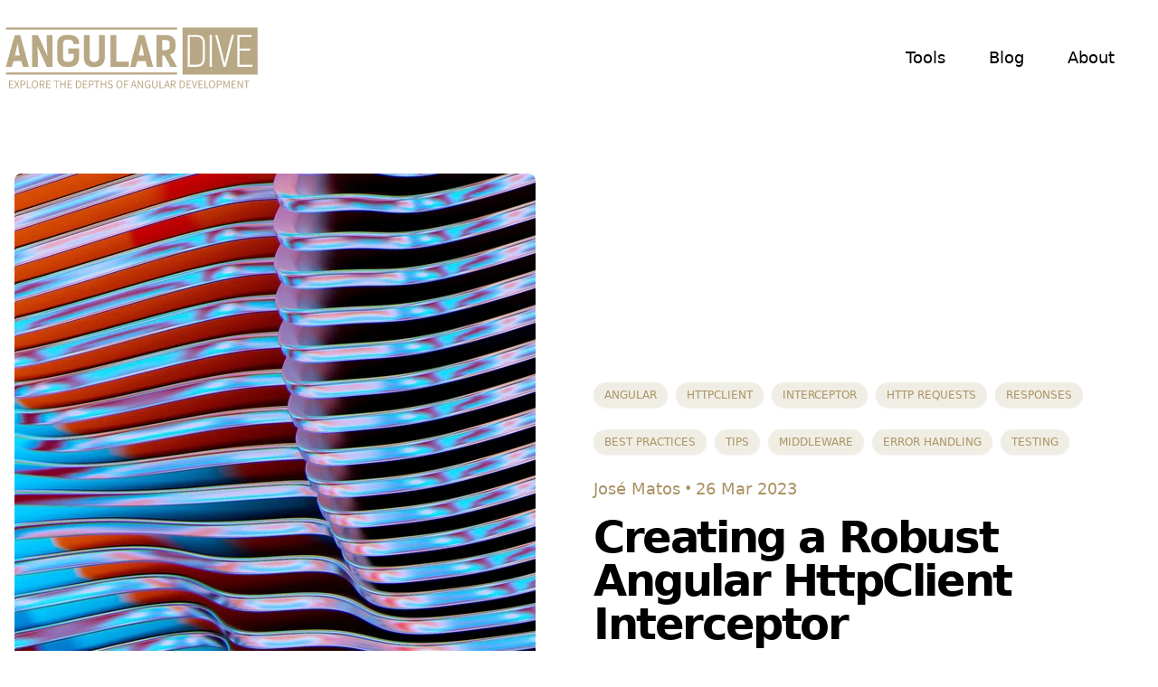

--- FILE ---
content_type: text/html; charset=utf-8
request_url: https://angulardive.com/blog/creating-a-robust-angular-httpclient-interceptor/
body_size: 9585
content:
<!doctype html><html lang=en-us><head><title>Creating a Robust Angular HttpClient Interceptor</title><meta charset=utf-8><meta http-equiv=x-ua-compatible content="IE=edge"><meta name=keywords content="angular,angular dive"><meta name=description content="Learn how to create a robust Angular HttpClient interceptor in this article. Discover best practices and tips for manipulating HTTP requests and responses."><meta name=author content="José Matos"><meta name=viewport content="width=device-width,initial-scale=1"><meta property="og:locale" content="en-us"><meta property="og:title" content="Creating a Robust Angular HttpClient Interceptor"><meta property="og:image" content="https://imagedelivery.net/e4YgFiTZYIyNwPbXS4CrHA/39ca97e4-6e32-4a26-10a1-a77325833b00/public"><meta property="og:description" content="Learn how to create a robust Angular HttpClient interceptor in this article. Discover best practices and tips for manipulating HTTP requests and responses."><meta property="og:site_name" content="Angular Dive - Explore the depths of Angular"><meta name=publicationmedia-verification content="ab8c2420-99d2-451d-9006-d061a03c03fb"><link rel=preconnect href=https://angulardive.com><link rel=canonical href=https://angulardive.com/blog/creating-a-robust-angular-httpclient-interceptor/><link rel=dns-prefetch href=https://cdn-cookieyes.com><link rel=preconnect href=https://cdn-cookieyes.com crossorigin><link rel=prefetch href=https://angulardive.com/blog/angular-httpclient-architecture-and-best-practices/><link rel=prerender href=https://angulardive.com/blog/angular-httpclient-architecture-and-best-practices/><link rel=prefetch href=https://angulardive.com/blog/angular-httpclient-a-comprehensive-guide/><link rel=prerender href=https://angulardive.com/blog/angular-httpclient-a-comprehensive-guide/><link rel=apple-touch-icon sizes=57x57 href=https://angulardive.com/ios/57.png><link rel=apple-touch-icon sizes=60x60 href=https://angulardive.com/ios/60.png><link rel=apple-touch-icon sizes=72x72 href=https://angulardive.com/ios/72.png><link rel=apple-touch-icon sizes=76x76 href=https://angulardive.com/ios/76.png><link rel=apple-touch-icon sizes=114x114 href=https://angulardive.com/ios/114.png><link rel=apple-touch-icon sizes=120x120 href=https://angulardive.com/ios/120.png><link rel=apple-touch-icon sizes=144x144 href=https://angulardive.com/ios/144.png><link rel=apple-touch-icon sizes=152x152 href=https://angulardive.com/ios/152.png><link rel=apple-touch-icon sizes=180x180 href=https://angulardive.com/ios/180.png><link rel=icon type=image/png href=https://angulardive.com/ios/16.png sizes=16x16><link rel=icon type=image/png href=https://angulardive.com/ios/32.png sizes=32x32><link rel=icon type=image/png href=https://angulardive.com/android/android-launchericon-96-96.png sizes=96x96><link rel=icon type=image/png href=https://angulardive.com/ios/192.png sizes=192x192><link rel="shortcut icon" type=image/png href=https://angulardive.com/ios/512.png sizes=512x512><link rel=manifest href=https://angulardive.com/manifest.json><meta name=msapplication-TileColor content="#ffffff"><meta name=msapplication-TileImage content="/ios/144.png"><meta name=theme-color content="#ffffff"><link rel=stylesheet href=https://angulardive.com/css/style.min.caca5eff39d84abab747c1a5fee9496f5a37205eaf1668fb17c931cfe8140e71e2824b771ee996440b254e028f119bca.css media=screen><link rel=stylesheet href=https://angulardive.com/plugins/snackbar.css><link rel=alternate type=application/rss+xml href=https://angulardive.com/index.xml title="Angular Dive - Explore the depths of Angular"><link rel=alternate type=application/rss+xml href=https://angulardive.com/feed.xml title="Angular Dive - Explore the depths of Angular"><script async src="https://www.googletagmanager.com/gtag/js?id=G-X63N17KRLC" type="e9b71b6d2254be3349542433-text/javascript"></script>
<script type="e9b71b6d2254be3349542433-text/javascript">window.dataLayer=window.dataLayer||[];function gtag(){dataLayer.push(arguments)}gtag("js",new Date),gtag("config","G-X63N17KRLC")</script><script defer async src="https://pagead2.googlesyndication.com/pagead/js/adsbygoogle.js?client=ca-pub-3182935693113388" crossorigin=anonymous type="e9b71b6d2254be3349542433-text/javascript"></script>
<script defer id=cookieyes type="e9b71b6d2254be3349542433-text/javascript" src=https://cdn-cookieyes.com/client_data/d351a7bea0c8b2e92081c79b/script.js></script>
<script defer type=application/ld+json>{"@context":"http://schema.org","@type":"BlogPosting","articleSection":"blog","name":"Creating a Robust Angular HttpClient Interceptor","headline":"Creating a Robust Angular HttpClient Interceptor","alternativeHeadline":"","description":"Learn how to create a robust Angular HttpClient interceptor in this article. Discover best practices and tips for manipulating HTTP requests and responses.","inLanguage":"en-us","isFamilyFriendly":"true","mainEntityOfPage":{"@type":"WebPage","@id":"https:\/\/angulardive.com\/blog\/creating-a-robust-angular-httpclient-interceptor\/"},"author":{"@type":"Person","name":"José Matos"},"creator":{"@type":"Person","name":"José Matos"},"accountablePerson":{"@type":"Person","name":"José Matos"},"copyrightHolder":"Angular Dive - Explore the depths of Angular","copyrightYear":"2023","dateCreated":"2023-03-26T23:01:26.50Z","datePublished":"2023-03-26T23:01:26.50Z","dateModified":"2024-07-02T12:11:02.44Z","publisher":{"@type":"Organization","name":"Angular Dive - Explore the depths of Angular","url":"https://angulardive.com","logo":{"@type":"ImageObject","url":"https:\/\/angulardive.com\/optimized\/angular-dive-logo.png","width":"32","height":"32"}},"image":"https://imagedelivery.net/e4YgFiTZYIyNwPbXS4CrHA/39ca97e4-6e32-4a26-10a1-a77325833b00/public","url":"https:\/\/angulardive.com\/blog\/creating-a-robust-angular-httpclient-interceptor\/","wordCount":"967","genre":["Angular","HttpClient","interceptor","HTTP requests","responses","best practices","tips","middleware","error handling","testing"],"keywords":["Angular","HttpClient","interceptor","HTTP requests","responses","best practices","tips","middleware","error handling","testing"]}</script></head><body class="antialiased bg-body text-body font-body"><noscript><iframe src="https://www.googletagmanager.com/ns.html?id=G-X63N17KRLC" height=0 width=0 style=display:none;visibility:hidden></iframe></noscript><section><div class="container mx-auto"><nav class="flex items-center py-6"><a class="text-3xl font-semibold leading-none" href=https://angulardive.com/><figure><img src=https://angulardive.com/optimized/angular-dive-logo_hu8e0a21edd81016c68bbe2251dcdd2afb_4534_291x80_fit_box_3.png alt="Angular Dive - Explore the depths of Angular" width=291 height=80></figure></a><div class="lg:hidden ml-auto"><button class="navbar-burger flex items-center py-2 px-3 text-black-600 hover:text-black-700 rounded border border-black-200 hover:border-black-300"><svg class="fill-current h-4 w-4" viewbox="0 0 20 20" xmlns="http://www.w3.org/2000/svg"><title>Mobile menu</title><path d="M0 3h20v2H0V3zm0 6h20v2H0V9zm0 6h20v2H0v-2z"/></svg></button></div><ul class="hidden lg:flex items-center space-x-12 ml-auto mr-12"><li><a class="text-lg text-black-500 hover:text-black-600" href=https://angulardive.com/tools>Tools</a></li><li><a class="text-lg text-black-500 hover:text-black-600" href=https://angulardive.com/blog>Blog</a></li><li><a class="text-lg text-black-500 hover:text-black-600" href=https://angulardive.com/about>About</a></li></ul></nav></div><div class="hidden navbar-menu fixed top-0 left-0 bottom-0 w-5/6 max-w-sm z-50"><div class="navbar-backdrop fixed inset-0 bg-black-800 opacity-25"></div><nav class="relative flex flex-col py-6 px-6 w-full h-full bg-white border-r overflow-y-auto"><div class="flex items-center mb-8"><a class="mr-auto text-3xl font-semibold leading-none" href=https://angulardive.com/><figure><img src=https://angulardive.com/optimized/angular-dive-logo_hu8e0a21edd81016c68bbe2251dcdd2afb_4534_300x136_fit_box_3.png alt="Angular Dive - Explore the depths of Angular" width=300 height=83></figure></a><button class=navbar-close><svg class="h-6 w-6 text-black-500 cursor-pointer hover:text-black-600" xmlns="http://www.w3.org/2000/svg" fill="none" viewbox="0 0 24 24" stroke="currentcolor"><path stroke-linecap="round" stroke-linejoin="round" stroke-width="2" d="M6 18 18 6M6 6l12 12"/></svg></button></div><div><ul><li class=mb-1><a class="block p-4 text-lg text-black-500 hover:bg-black-50 hover:text-black-600" href=https://angulardive.com/tools>Tools</a></li><li class=mb-1><a class="block p-4 text-lg text-black-500 hover:bg-black-50 hover:text-black-600" href=https://angulardive.com/blog>Blog</a></li><li class=mb-1><a class="block p-4 text-lg text-black-500 hover:bg-black-50 hover:text-black-600" href=https://angulardive.com/about>About</a></li></ul></div><div class="mt-8 flex flex-row gap-4 justify-center"><a class="inline-block px-1" href=https://www.facebook.com/FrontEndAngularDeveloper target=_blank><span style=display:inline-block;height:1.5em;width:1.5em;top:.1em;position:relative><svg xmlns="http://www.w3.org/2000/svg" viewBox="0 0 512 512"><path fill="currentcolor" d="M504 256C504 119 393 8 256 8S8 119 8 256c0 123.78 90.69 226.38 209.25 245V327.69h-63V256h63v-54.64c0-62.15 37-96.48 93.67-96.48 27.14.0 55.52 4.84 55.52 4.84v61h-31.28c-30.8.0-40.41 19.12-40.41 38.73V256h68.78l-11 71.69h-57.78V501C413.31 482.38 504 379.78 504 256z"/></svg></span></a><a class="inline-block px-1" href=https://www.linkedin.com/in/josematos1970/ target=_blank><span style=display:inline-block;height:1.5em;width:1.5em;top:.1em;position:relative><svg xmlns="http://www.w3.org/2000/svg" viewBox="0 0 448 512"><path fill="currentcolor" d="M416 32H31.9C14.3 32 0 46.5.0 64.3v383.4C0 465.5 14.3 480 31.9 480H416c17.6.0 32-14.5 32-32.3V64.3c0-17.8-14.4-32.3-32-32.3zM135.4 416H69V202.2h66.5V416zm-33.2-243c-21.3.0-38.5-17.3-38.5-38.5S80.9 96 102.2 96c21.2.0 38.5 17.3 38.5 38.5.0 21.3-17.2 38.5-38.5 38.5zm282.1 243h-66.4V312c0-24.8-.5-56.7-34.5-56.7-34.6.0-39.9 27-39.9 54.9V416h-66.4V202.2h63.7v29.2h.9c8.9-16.8 30.6-34.5 62.9-34.5 67.2.0 79.7 44.3 79.7 101.9V416z"/></svg></span></a><a class="inline-block px-1" href=https://www.instagram.com/josematos.work/ target=_blank><span style=display:inline-block;height:1.5em;width:1.5em;top:.1em;position:relative><svg xmlns="http://www.w3.org/2000/svg" viewBox="0 0 448 512"><path fill="currentcolor" d="M224.1 141c-63.6.0-114.9 51.3-114.9 114.9s51.3 114.9 114.9 114.9S339 319.5 339 255.9 287.7 141 224.1 141zm0 189.6c-41.1.0-74.7-33.5-74.7-74.7s33.5-74.7 74.7-74.7 74.7 33.5 74.7 74.7-33.6 74.7-74.7 74.7zm146.4-194.3c0 14.9-12 26.8-26.8 26.8-14.9.0-26.8-12-26.8-26.8s12-26.8 26.8-26.8 26.8 12 26.8 26.8zm76.1 27.2c-1.7-35.9-9.9-67.7-36.2-93.9-26.2-26.2-58-34.4-93.9-36.2-37-2.1-147.9-2.1-184.9.0-35.8 1.7-67.6 9.9-93.9 36.1s-34.4 58-36.2 93.9c-2.1 37-2.1 147.9.0 184.9 1.7 35.9 9.9 67.7 36.2 93.9s58 34.4 93.9 36.2c37 2.1 147.9 2.1 184.9.0 35.9-1.7 67.7-9.9 93.9-36.2 26.2-26.2 34.4-58 36.2-93.9 2.1-37 2.1-147.8.0-184.8zM398.8 388c-7.8 19.6-22.9 34.7-42.6 42.6-29.5 11.7-99.5 9-132.1 9s-102.7 2.6-132.1-9c-19.6-7.8-34.7-22.9-42.6-42.6-11.7-29.5-9-99.5-9-132.1s-2.6-102.7 9-132.1c7.8-19.6 22.9-34.7 42.6-42.6 29.5-11.7 99.5-9 132.1-9s102.7-2.6 132.1 9c19.6 7.8 34.7 22.9 42.6 42.6 11.7 29.5 9 99.5 9 132.1s2.7 102.7-9 132.1z"/></svg></span></a></div><div><ul class="mt-8 flex flex-row gap-4 justify-center"></ul></div></nav></div></section><section class=py-16><div class="container px-4 mx-auto"><div class="flex flex-wrap lg:items-center mb-12 -mx-4"><div class="w-full md:w-1/2 2xl:w-5/12 px-4 mb-8 md:mb-0"><div class="mx-auto md:ml-0 max-w-max overflow-hidden rounded-lg"><img src=https://imagedelivery.net/e4YgFiTZYIyNwPbXS4CrHA/39ca97e4-6e32-4a26-10a1-a77325833b00/public alt="Creating a Robust Angular HttpClient Interceptor"></div></div><div class="w-full md:w-1/2 px-4"><a href=https://angulardive.com/tags/angular class="inline-block py-1 px-3 mb-6 text-xs leading-5 text-mongoose-500 font-medium uppercase bg-mongoose-100 rounded-full shadow-sm mr-1">Angular</a>
<a href=https://angulardive.com/tags/httpclient class="inline-block py-1 px-3 mb-6 text-xs leading-5 text-mongoose-500 font-medium uppercase bg-mongoose-100 rounded-full shadow-sm mr-1">HttpClient</a>
<a href=https://angulardive.com/tags/interceptor class="inline-block py-1 px-3 mb-6 text-xs leading-5 text-mongoose-500 font-medium uppercase bg-mongoose-100 rounded-full shadow-sm mr-1">interceptor</a>
<a href=https://angulardive.com/tags/http-requests class="inline-block py-1 px-3 mb-6 text-xs leading-5 text-mongoose-500 font-medium uppercase bg-mongoose-100 rounded-full shadow-sm mr-1">HTTP requests</a>
<a href=https://angulardive.com/tags/responses class="inline-block py-1 px-3 mb-6 text-xs leading-5 text-mongoose-500 font-medium uppercase bg-mongoose-100 rounded-full shadow-sm mr-1">responses</a>
<a href=https://angulardive.com/tags/best-practices class="inline-block py-1 px-3 mb-6 text-xs leading-5 text-mongoose-500 font-medium uppercase bg-mongoose-100 rounded-full shadow-sm mr-1">best practices</a>
<a href=https://angulardive.com/tags/tips class="inline-block py-1 px-3 mb-6 text-xs leading-5 text-mongoose-500 font-medium uppercase bg-mongoose-100 rounded-full shadow-sm mr-1">tips</a>
<a href=https://angulardive.com/tags/middleware class="inline-block py-1 px-3 mb-6 text-xs leading-5 text-mongoose-500 font-medium uppercase bg-mongoose-100 rounded-full shadow-sm mr-1">middleware</a>
<a href=https://angulardive.com/tags/error-handling class="inline-block py-1 px-3 mb-6 text-xs leading-5 text-mongoose-500 font-medium uppercase bg-mongoose-100 rounded-full shadow-sm mr-1">error handling</a>
<a href=https://angulardive.com/tags/testing class="inline-block py-1 px-3 mb-6 text-xs leading-5 text-mongoose-500 font-medium uppercase bg-mongoose-100 rounded-full shadow-sm mr-1">testing</a><div class="flex items-center"><p class="inline-block text-mongoose-500 font-medium">José Matos</p><span class="mx-1 text-mongoose-500">•</span><p class="inline-block text-mongoose-500 font-medium">26 Mar 2023</p></div><h2 *ngif=post.title class="mb-4 text-3xl md:text-4xl lg:text-5xl leading-tight text-darkCoolGray-900 font-bold tracking-tighter">Creating a Robust Angular HttpClient Interceptor</h2></div></div><div class="flex flex-wrap -mx-4"><div class="w-full md:w-5/12 lg:w-4/12 xl:w-3/12 px-4 mb-8"><ul class="pb-6 mb-8 border-b border-coolGray-100"></ul><div class="flex items-center cursor-pointer"></div><div class="social-share pt-4 flex flex-col"><h4>Share:</h4><div class="flex flex_row gap-4 mt-4"><a class=resp-sharing-button__link href="https://facebook.com/sharer/sharer.php?u=https%3a%2f%2fangulardive.com%2fblog%2fcreating-a-robust-angular-httpclient-interceptor%2f" target=_blank rel=noopener aria-label><div class="resp-sharing-button resp-sharing-button--facebook resp-sharing-button--small"><div aria-hidden=true class="resp-sharing-button__icon resp-sharing-button__icon--solid"><span style=display:inline-block;height:1.5em;width:1.5em;top:.1em;position:relative><svg xmlns="http://www.w3.org/2000/svg" viewBox="0 0 512 512"><path fill="currentcolor" d="M504 256C504 119 393 8 256 8S8 119 8 256c0 123.78 90.69 226.38 209.25 245V327.69h-63V256h63v-54.64c0-62.15 37-96.48 93.67-96.48 27.14.0 55.52 4.84 55.52 4.84v61h-31.28c-30.8.0-40.41 19.12-40.41 38.73V256h68.78l-11 71.69h-57.78V501C413.31 482.38 504 379.78 504 256z"/></svg></span></div></div></a><a class=resp-sharing-button__link href="https://twitter.com/intent/tweet/?text=Creating%20a%20Robust%20Angular%20HttpClient%20Interceptor&url=https%3a%2f%2fangulardive.com%2fblog%2fcreating-a-robust-angular-httpclient-interceptor%2f" target=_blank rel=noopener aria-label><div class="resp-sharing-button resp-sharing-button--twitter resp-sharing-button--small"><div aria-hidden=true class="resp-sharing-button__icon resp-sharing-button__icon--solid"><span style=display:inline-block;height:1.5em;width:1.5em;top:.1em;position:relative><svg xmlns="http://www.w3.org/2000/svg" viewBox="0 0 512 512"><path fill="currentcolor" d="M459.37 151.716c.325 4.548.325 9.097.325 13.645.0 138.72-105.583 298.558-298.558 298.558-59.452.0-114.68-17.219-161.137-47.106 8.447.974 16.568 1.299 25.34 1.299 49.055.0 94.213-16.568 130.274-44.832-46.132-.975-84.792-31.188-98.112-72.772 6.498.974 12.995 1.624 19.818 1.624 9.421.0 18.843-1.3 27.614-3.573-48.081-9.747-84.143-51.98-84.143-102.985v-1.299c13.969 7.797 30.214 12.67 47.431 13.319-28.264-18.843-46.781-51.005-46.781-87.391.0-19.492 5.197-37.36 14.294-52.954 51.655 63.675 129.3 105.258 216.365 109.807-1.624-7.797-2.599-15.918-2.599-24.04.0-57.828 46.782-104.934 104.934-104.934 30.213.0 57.502 12.67 76.67 33.137 23.715-4.548 46.456-13.32 66.599-25.34-7.798 24.366-24.366 44.833-46.132 57.827 21.117-2.273 41.584-8.122 60.426-16.243-14.292 20.791-32.161 39.308-52.628 54.253z"/></svg></span></div></div></a><a class=resp-sharing-button__link href="/cdn-cgi/l/email-protection#[base64]" target=_self rel=noopener aria-label><div class="resp-sharing-button resp-sharing-button--email resp-sharing-button--small"><div aria-hidden=true class="resp-sharing-button__icon resp-sharing-button__icon--solid"><span style=display:inline-block;height:1.5em;width:1.5em;top:.1em;position:relative><svg xmlns="http://www.w3.org/2000/svg" viewBox="0 0 512 512"><path fill="currentcolor" d="M464 64c26.5.0 48 21.49 48 48C512 127.1 504.9 141.3 492.8 150.4L275.2 313.6c-11.4 8.5-27 8.5-38.4.0L19.2 150.4C7.113 141.3.0 127.1.0 112 0 85.49 21.49 64 48 64H464zM217.6 339.2c22.8 17.1 54 17.1 76.8.0L512 176V384c0 35.3-28.7 64-64 64H64c-35.35.0-64-28.7-64-64V176L217.6 339.2z"/></svg></span></div></div></a><a class=resp-sharing-button__link href="https://reddit.com/submit/?url=https%3a%2f%2fangulardive.com%2fblog%2fcreating-a-robust-angular-httpclient-interceptor%2f&resubmit=true&title=Creating%20a%20Robust%20Angular%20HttpClient%20Interceptor" target=_blank rel=noopener aria-label><div class="resp-sharing-button resp-sharing-button--reddit resp-sharing-button--small"><div aria-hidden=true class="resp-sharing-button__icon resp-sharing-button__icon--solid"><span style=display:inline-block;height:1.5em;width:1.5em;top:.1em;position:relative><svg xmlns="http://www.w3.org/2000/svg" viewBox="0 0 512 512"><path fill="currentcolor" d="M201.5 305.5c-13.8.0-24.9-11.1-24.9-24.6.0-13.8 11.1-24.9 24.9-24.9 13.6.0 24.6 11.1 24.6 24.9.0 13.6-11.1 24.6-24.6 24.6zM504 256c0 137-111 248-248 248S8 393 8 256 119 8 256 8s248 111 248 248zm-132.3-41.2c-9.4.0-17.7 3.9-23.8 10-22.4-15.5-52.6-25.5-86.1-26.6l17.4-78.3 55.4 12.5c0 13.6 11.1 24.6 24.6 24.6 13.8.0 24.9-11.3 24.9-24.9s-11.1-24.9-24.9-24.9c-9.7.0-18 5.8-22.1 13.8l-61.2-13.6c-3-.8-6.1 1.4-6.9 4.4l-19.1 86.4c-33.2 1.4-63.1 11.3-85.5 26.8-6.1-6.4-14.7-10.2-24.1-10.2-34.9.0-46.3 46.9-14.4 62.8-1.1 5-1.7 10.2-1.7 15.5.0 52.6 59.2 95.2 132 95.2 73.1.0 132.3-42.6 132.3-95.2.0-5.3-.6-10.8-1.9-15.8 31.3-16 19.8-62.5-14.9-62.5zM302.8 331c-18.2 18.2-76.1 17.9-93.6.0-2.2-2.2-6.1-2.2-8.3.0-2.5 2.5-2.5 6.4.0 8.6 22.8 22.8 87.3 22.8 110.2.0 2.5-2.2 2.5-6.1.0-8.6-2.2-2.2-6.1-2.2-8.3.0zm7.7-75c-13.6.0-24.6 11.1-24.6 24.9.0 13.6 11.1 24.6 24.6 24.6 13.8.0 24.9-11.1 24.9-24.6.0-13.8-11-24.9-24.9-24.9z"/></svg></span></div></div></a><a class=resp-sharing-button__link href="whatsapp://send?text=Creating%20a%20Robust%20Angular%20HttpClient%20Interceptor%20https%3a%2f%2fangulardive.com%2fblog%2fcreating-a-robust-angular-httpclient-interceptor%2f" target=_blank rel=noopener aria-label><div class="resp-sharing-button resp-sharing-button--whatsapp resp-sharing-button--small"><div aria-hidden=true class="resp-sharing-button__icon resp-sharing-button__icon--solid"><span style=display:inline-block;height:1.5em;width:1.5em;top:.1em;position:relative><svg xmlns="http://www.w3.org/2000/svg" viewBox="0 0 448 512"><path fill="currentcolor" d="M380.9 97.1C339 55.1 283.2 32 223.9 32c-122.4.0-222 99.6-222 222 0 39.1 10.2 77.3 29.6 111L0 480l117.7-30.9c32.4 17.7 68.9 27 106.1 27h.1c122.3.0 224.1-99.6 224.1-222 0-59.3-25.2-115-67.1-157zm-157 341.6c-33.2.0-65.7-8.9-94-25.7l-6.7-4-69.8 18.3L72 359.2l-4.4-7c-18.5-29.4-28.2-63.3-28.2-98.2.0-101.7 82.8-184.5 184.6-184.5 49.3.0 95.6 19.2 130.4 54.1 34.8 34.9 56.2 81.2 56.1 130.5.0 101.8-84.9 184.6-186.6 184.6zm101.2-138.2c-5.5-2.8-32.8-16.2-37.9-18-5.1-1.9-8.8-2.8-12.5 2.8s-14.3 18-17.6 21.8c-3.2 3.7-6.5 4.2-12 1.4-32.6-16.3-54-29.1-75.5-66-5.7-9.8 5.7-9.1 16.3-30.3 1.8-3.7.9-6.9-.5-9.7-1.4-2.8-12.5-30.1-17.1-41.2-4.5-10.8-9.1-9.3-12.5-9.5-3.2-.2-6.9-.2-10.6-.2s-9.7 1.4-14.8 6.9c-5.1 5.6-19.4 19-19.4 46.3.0 27.3 19.9 53.7 22.6 57.4 2.8 3.7 39.1 59.7 94.8 83.8 35.2 15.2 49 16.5 66.6 13.9 10.7-1.6 32.8-13.4 37.4-26.4 4.6-13 4.6-24.1 3.2-26.4-1.3-2.5-5-3.9-10.5-6.6z"/></svg></span></div></div></a><a class=resp-sharing-button__link href="https://telegram.me/share/url?text=Creating%20a%20Robust%20Angular%20HttpClient%20Interceptor&url=https%3a%2f%2fangulardive.com%2fblog%2fcreating-a-robust-angular-httpclient-interceptor%2f" target=_blank rel=noopener aria-label><div class="resp-sharing-button resp-sharing-button--telegram resp-sharing-button--small"><div aria-hidden=true class="resp-sharing-button__icon resp-sharing-button__icon--solid"><span style=display:inline-block;height:1.5em;width:1.5em;top:.1em;position:relative><svg xmlns="http://www.w3.org/2000/svg" viewBox="0 0 496 512"><path fill="currentcolor" d="M248 8C111.033 8 0 119.033.0 256S111.033 504 248 504 496 392.967 496 256 384.967 8 248 8zM362.952 176.66c-3.732 39.215-19.881 134.378-28.1 178.3-3.476 18.584-10.322 24.816-16.948 25.425-14.4 1.326-25.338-9.517-39.287-18.661-21.827-14.308-34.158-23.215-55.346-37.177-24.485-16.135-8.612-25 5.342-39.5 3.652-3.793 67.107-61.51 68.335-66.746.153-.655.3-3.1-1.154-4.384s-3.59-.849-5.135-.5q-3.283.746-104.608 69.142-14.845 10.194-26.894 9.934c-8.855-.191-25.888-5.006-38.551-9.123-15.531-5.048-27.875-7.717-26.8-16.291q.84-6.7 18.45-13.7 108.446-47.248 144.628-62.3c68.872-28.647 83.183-33.623 92.511-33.789 2.052-.034 6.639.474 9.61 2.885a10.452 10.452.0 013.53 6.716A43.765 43.765.0 01362.952 176.66z"/></svg></span></div></div></a></div></div><div class=mt-5></div></div><div class="w-full md:flex-1 px-4"><h2>Creating a Robust Angular HttpClient Interceptor</h2><p>When it comes to consuming HTTP resources in our Angular app, HttpClient is the go-to solution. It provides us with an easier way to make HTTP requests and, most importantly, it returns Observable responses that work incredibly well with Angular’s async pipe.</p><p>If we want to add some custom logic or headers to every HTTP request in our app, HttpClient interceptors come to the rescue. However, creating a robust interceptor can be challenging, and a there are a few potential pitfalls to avoid. In this article, we’ll explore some best practices and tips for creating a robust Angular HttpClient interceptor.</p><h3>What is an Angular HttpClient Interceptor?</h3><p>Before we dive into creating a robust interceptor, let’s first define what an interceptor is. An interceptor in Angular is simply a service that wraps around the HttpClient and allows us to intercept outgoing HTTP requests and incoming responses before they reach the endpoint or the client. In other words, an interceptor is middleware that sits between the client and the server.</p><p>Interceptors provide us with great flexibility for manipulating the request and response objects, adding headers, modifying the body, or even adding error handling — all without modifying the actual client request.</p><h3>Creating an Angular HttpClient Interceptor</h3><p>Creating an interceptor service in Angular is straightforward. We just need to implement the HttpInterceptor interface and define the intercept method. Here’s an example:</p><pre><code class=language-typescript>
import { Injectable } from '@angular/core';
import { HttpInterceptor, HttpRequest, HttpHandler } from '@angular/common/http';

@Injectable()
export class MyInterceptor implements HttpInterceptor {
  intercept(req: HttpRequest&#60;any&#62;, next: HttpHandler){
    // add some logic here
    const modifiedReq = req.clone({
      headers: req.headers.set('X-Custom-Header', 'MyCustomHeaderValue')
    });
    return next.handle(modifiedReq); // pass on the request to the next handler
  }
}
</code></pre><p>Once our interceptor is defined, we simply need to provide it in the app module using the HTTP_INTERCEPTORS injection token:</p><pre><code class=language-typescript>
import { NgModule } from '@angular/core';
import { HttpClientModule, HTTP_INTERCEPTORS } from '@angular/common/http';
import { MyInterceptor } from './my-interceptor';

@NgModule({
  declarations: [],
  imports: [
    HttpClientModule,
  ],
  providers: [
    { provide: HTTP_INTERCEPTORS, useClass: MyInterceptor, multi: true },
  ],
})
export class AppModule { }
</code></pre><p>Notice that we are using the multi option when providing the interceptor. This ensures that we are not overwriting any existing interceptors that might be defined.</p><h3>Best Practices for Creating a Robust Interceptor</h3><p>Now that we have created our interceptor, let’s explore some best practices and tips for making it robust.</p><h4>1. Don’t Break the Chain</h4><p>When we are chaining multiple interceptors, it’s important to pass the request object to the next interceptor via the next.handle() method. Failing to do so would break the chain and cause the request to never reach the endpoint. Here’s an example:</p><pre><code class=language-typescript>
export class MyFirstInterceptor implements HttpInterceptor {
  intercept(req: HttpRequest&#60;any&#62;, next: HttpHandler){
    const modifiedReq = req.clone({
      headers: req.headers.set('X-Custom-Header', 'MyCustomHeaderValue')
    });
    // don't forget to pass the request to the next handler
    return next.handle(modifiedReq);
  }
}

export class MySecondInterceptor implements HttpInterceptor {
  intercept(req: HttpRequest&#60;any&#62;, next: HttpHandler){
    const modifiedReq = req.clone({
      headers: req.headers.set('X-Custom-Header-2', 'MyCustomHeaderValue2')
    });
    // don't break the chain!
    return next.handle(modifiedReq);
  }
}
</code></pre><p>Always make sure that you return the result of next.handle() to pass the request to the next interceptor in the chain.</p><h4>2. Keep it Stateless</h4><p>Interceptors should be stateless. This means that they should not modify the request object in a way that other interceptors would rely on. Modifying the request object is allowed, as long as we don’t break the chain, but we should avoid adding stateful logic to our interceptors.</p><h4>3. Handle Errors Gracefully</h4><p>When working with interceptors, we should also take into account error handling. It’s important to handle any errors gracefully and provide meaningful error messages to the user.</p><p>The HttpErrorResponse object returned by HttpClient in case of errors contains useful information, such as the error message and status code. Here’s an example of error handling in an interceptor:</p><pre><code class=language-typescript>
export class ErrorHandlerInterceptor implements HttpInterceptor {
  intercept(request: HttpRequest&#60;any&#62;, next: HttpHandler): Observable&#60;any&#62; {
    return next.handle(request).pipe(
      catchError((error: HttpErrorResponse) => {
        if (error.status === 401) {
          // handle unauthorized error
        } else if (error.status === 403) {
          // handle forbidden error
        } else if (error.status === 404) {
          // handle not found error
        } else {
          // handle other error
        }
        return throwError(error);
      }),
    );
  }
}
</code></pre><p>We are using the catchError() operator from rxjs to catch any errors thrown by the next handler. We can then handle the error based on its status code and return a meaningful error message to the user.</p><h4>4. Test Your Interceptors</h4><p>Don’t forget to test your interceptors thoroughly! Interceptors should be tested just like any other service in your Angular app. Here’s a simple test that checks whether our interceptor adds a custom header to the request:</p><pre><code class=language-typescript>
import { TestBed, async, inject } from '@angular/core/testing';
import {
  HttpClientTestingModule,
  HttpTestingController,
} from '@angular/common/http/testing';
import { MyInterceptor } from './my-interceptor';

describe('MyInterceptor', () => {
  beforeEach(() => {
    TestBed.configureTestingModule({
      imports: [HttpClientTestingModule],
      providers: [MyInterceptor],
    });
  });

  it(
    'should add custom header to the request',
    async(
      inject(
        [HttpTestingController, MyInterceptor],
        (httpMock: HttpTestingController, interceptor: MyInterceptor) => {
          interceptor.intercept(
            // create a mock request
            new HttpRequest('GET', 'https://example.com'),
            // mock the next handler
            {
              handle: req => {
                // check if interceptor added the custom header
                expect(req.headers.get('X-Custom-Header')).toEqual(
                  'MyCustomHeaderValue',
                );
                return EMPTY;
              },
            },
          );
        },
      ),
    ),
  );
});
</code></pre><p>We are using the HttpClientTestingModule and the HttpTestingController to mock the HTTP requests and responses. Then, we create a mock request and verify that our interceptor has added the custom header to the request.</p><h3>Conclusion</h3><p>HttpClient interceptors are a powerful tool in Angular for manipulating HTTP requests and responses. Creating a robust interceptor is not hard, but it does require following some best practices and testing thoroughly. By keeping our interceptors stateless, not breaking the chain, handling errors gracefully, and testing them thoroughly, we can create robust interceptors that work seamlessly with our Angular app.</p></div></div></div></section><div><div class="w-full border-gray-300 border-t lg:w-11/12 md:w-11/12 lg:mx-auto md:mx-auto"><div class="container mx-auto py-8"><div class="xl:flex lg:flex md:flex pt-6"><div class="w-11/12 xl:w-3/6 lg:w-2/5 mx-auto lg:mx-0 xl:mx-0"><div class="flex items-center mb-6 xl:mb-0 lg:mb-0"><a href=https://angulardive.com/><figure><img src=https://angulardive.com/optimized/angular-dive-logo_hu8e0a21edd81016c68bbe2251dcdd2afb_4534_291x80_fit_box_3.png alt="Angular Dive - Explore the depths of Angular" width=291 height=80></figure></a></div></div><div class="w-11/12 xl:w-3/6 lg:w-3/5 mx-auto lg:mx-0 xl:mx-0 flex flex-row-reverse"><ul class="hidden lg:flex items-center space-x-12 ml-auto mr-12"><li><a class="text-lg text-black-500 hover:text-black-600" href=https://angulardive.com/tools>Tools</a></li><li><a class="text-lg text-black-500 hover:text-black-600" href=https://angulardive.com/blog>Blog</a></li><li><a class="text-lg text-black-500 hover:text-black-600" href=https://angulardive.com/about>About</a></li></ul></div></div><div class="xl:flex flex-wrap justify-between mt-16 pb-6 pl-3 sm:pl-0"><div class="w-11/12 xl:w-2/6 mx-auto lg:mx-0 xl:mx-0 mb-6 xl:mb-0"><p class="text-gray-800 text-base">© 2023 Designed & Developed by José Matos.</p></div><div class="w-11/12 xl:w-2/6 mx-auto lg:mx-0 xl:mx-0 mb-6 lg:mb-0 xl:mb-0"><ul class="xl:flex lg:flex md:flex sm:flex justify-between"><li class="text-gray-800 hover:text-gray-900 text-base mb-4 sm:mb-0"><a href=https://angulardive.com/privacy-policy>Privacy Policy</a></li><li class="text-gray-800 hover:text-gray-900 text-base mb-4 sm:mb-0"><a href=https://angulardive.com/terms-of-service>Terms of Service</a></li></ul></div><div class="w-11/12 xl:w-1/6 lg:w-1/6 sm:w-11/12 mx-auto lg:mx-0 xl:mx-0 mb-6 lg:mb-0 xl:mb-0 mt-8 lg:mt-8 xl:mt-0"><div class="flex justify-start sm:justify-start xl:justify-end space-x-6 pr-2 xl:pr-0 lg:pr-0 md:pr-0 sm:pr-0"><a class="inline-block px-2" href=https://www.facebook.com/FrontEndAngularDeveloper target=_blank aria-label=brands/facebook><span style=display:inline-block;height:1.5em;width:1.5em;top:.1em;position:relative><svg xmlns="http://www.w3.org/2000/svg" viewBox="0 0 512 512"><path fill="currentcolor" d="M504 256C504 119 393 8 256 8S8 119 8 256c0 123.78 90.69 226.38 209.25 245V327.69h-63V256h63v-54.64c0-62.15 37-96.48 93.67-96.48 27.14.0 55.52 4.84 55.52 4.84v61h-31.28c-30.8.0-40.41 19.12-40.41 38.73V256h68.78l-11 71.69h-57.78V501C413.31 482.38 504 379.78 504 256z"/></svg></span></a><a class="inline-block px-2" href=https://www.linkedin.com/in/josematos1970/ target=_blank aria-label=brands/linkedin><span style=display:inline-block;height:1.5em;width:1.5em;top:.1em;position:relative><svg xmlns="http://www.w3.org/2000/svg" viewBox="0 0 448 512"><path fill="currentcolor" d="M416 32H31.9C14.3 32 0 46.5.0 64.3v383.4C0 465.5 14.3 480 31.9 480H416c17.6.0 32-14.5 32-32.3V64.3c0-17.8-14.4-32.3-32-32.3zM135.4 416H69V202.2h66.5V416zm-33.2-243c-21.3.0-38.5-17.3-38.5-38.5S80.9 96 102.2 96c21.2.0 38.5 17.3 38.5 38.5.0 21.3-17.2 38.5-38.5 38.5zm282.1 243h-66.4V312c0-24.8-.5-56.7-34.5-56.7-34.6.0-39.9 27-39.9 54.9V416h-66.4V202.2h63.7v29.2h.9c8.9-16.8 30.6-34.5 62.9-34.5 67.2.0 79.7 44.3 79.7 101.9V416z"/></svg></span></a><a class="inline-block px-2" href=https://www.instagram.com/josematos.work/ target=_blank aria-label=brands/instagram><span style=display:inline-block;height:1.5em;width:1.5em;top:.1em;position:relative><svg xmlns="http://www.w3.org/2000/svg" viewBox="0 0 448 512"><path fill="currentcolor" d="M224.1 141c-63.6.0-114.9 51.3-114.9 114.9s51.3 114.9 114.9 114.9S339 319.5 339 255.9 287.7 141 224.1 141zm0 189.6c-41.1.0-74.7-33.5-74.7-74.7s33.5-74.7 74.7-74.7 74.7 33.5 74.7 74.7-33.6 74.7-74.7 74.7zm146.4-194.3c0 14.9-12 26.8-26.8 26.8-14.9.0-26.8-12-26.8-26.8s12-26.8 26.8-26.8 26.8 12 26.8 26.8zm76.1 27.2c-1.7-35.9-9.9-67.7-36.2-93.9-26.2-26.2-58-34.4-93.9-36.2-37-2.1-147.9-2.1-184.9.0-35.8 1.7-67.6 9.9-93.9 36.1s-34.4 58-36.2 93.9c-2.1 37-2.1 147.9.0 184.9 1.7 35.9 9.9 67.7 36.2 93.9s58 34.4 93.9 36.2c37 2.1 147.9 2.1 184.9.0 35.9-1.7 67.7-9.9 93.9-36.2 26.2-26.2 34.4-58 36.2-93.9 2.1-37 2.1-147.8.0-184.8zM398.8 388c-7.8 19.6-22.9 34.7-42.6 42.6-29.5 11.7-99.5 9-132.1 9s-102.7 2.6-132.1-9c-19.6-7.8-34.7-22.9-42.6-42.6-11.7-29.5-9-99.5-9-132.1s-2.6-102.7 9-132.1c7.8-19.6 22.9-34.7 42.6-42.6 29.5-11.7 99.5-9 132.1-9s102.7-2.6 132.1 9c19.6 7.8 34.7 22.9 42.6 42.6 11.7 29.5 9 99.5 9 132.1s2.7 102.7-9 132.1z"/></svg></span></a></div></div></div></div></div></div><script data-cfasync="false" src="/cdn-cgi/scripts/5c5dd728/cloudflare-static/email-decode.min.js"></script><script defer src=https://angulardive.com/js/main.min.fa992d8c572ccc23f3d7fb6d707133497ec0e7f94f8c926d49c19d317998f317775ff99c820747c33a520dd1fc1c1b04.js type="e9b71b6d2254be3349542433-text/javascript"></script><script src="/cdn-cgi/scripts/7d0fa10a/cloudflare-static/rocket-loader.min.js" data-cf-settings="e9b71b6d2254be3349542433-|49" defer></script><script defer src="https://static.cloudflareinsights.com/beacon.min.js/vcd15cbe7772f49c399c6a5babf22c1241717689176015" integrity="sha512-ZpsOmlRQV6y907TI0dKBHq9Md29nnaEIPlkf84rnaERnq6zvWvPUqr2ft8M1aS28oN72PdrCzSjY4U6VaAw1EQ==" data-cf-beacon='{"version":"2024.11.0","token":"0e1b394d6fb347bcac8c5f2db6a5377c","r":1,"server_timing":{"name":{"cfCacheStatus":true,"cfEdge":true,"cfExtPri":true,"cfL4":true,"cfOrigin":true,"cfSpeedBrain":true},"location_startswith":null}}' crossorigin="anonymous"></script>
</body></html>

--- FILE ---
content_type: text/html; charset=utf-8
request_url: https://www.google.com/recaptcha/api2/aframe
body_size: 259
content:
<!DOCTYPE HTML><html><head><meta http-equiv="content-type" content="text/html; charset=UTF-8"></head><body><script nonce="JYLT247H1WMybdFPO5PL_Q">/** Anti-fraud and anti-abuse applications only. See google.com/recaptcha */ try{var clients={'sodar':'https://pagead2.googlesyndication.com/pagead/sodar?'};window.addEventListener("message",function(a){try{if(a.source===window.parent){var b=JSON.parse(a.data);var c=clients[b['id']];if(c){var d=document.createElement('img');d.src=c+b['params']+'&rc='+(localStorage.getItem("rc::a")?sessionStorage.getItem("rc::b"):"");window.document.body.appendChild(d);sessionStorage.setItem("rc::e",parseInt(sessionStorage.getItem("rc::e")||0)+1);localStorage.setItem("rc::h",'1768687107936');}}}catch(b){}});window.parent.postMessage("_grecaptcha_ready", "*");}catch(b){}</script></body></html>

--- FILE ---
content_type: application/javascript
request_url: https://angulardive.com/js/main.min.fa992d8c572ccc23f3d7fb6d707133497ec0e7f94f8c926d49c19d317998f317775ff99c820747c33a520dd1fc1c1b04.js
body_size: -274
content:
document.addEventListener("DOMContentLoaded",function(){const n=document.querySelectorAll(".navbar-burger"),t=document.querySelectorAll(".navbar-menu");if(n.length&&t.length)for(var e=0;e<n.length;e++)n[e].addEventListener("click",function(){for(var e=0;e<t.length;e++)t[e].classList.toggle("hidden")});const s=document.querySelectorAll(".navbar-close"),o=document.querySelectorAll(".navbar-backdrop");if(s.length)for(e=0;e<s.length;e++)s[e].addEventListener("click",function(){for(var e=0;e<t.length;e++)t[e].classList.toggle("hidden")});if(o.length)for(e=0;e<o.length;e++)o[e].addEventListener("click",function(){for(var e=0;e<t.length;e++)t[e].classList.toggle("hidden")})})